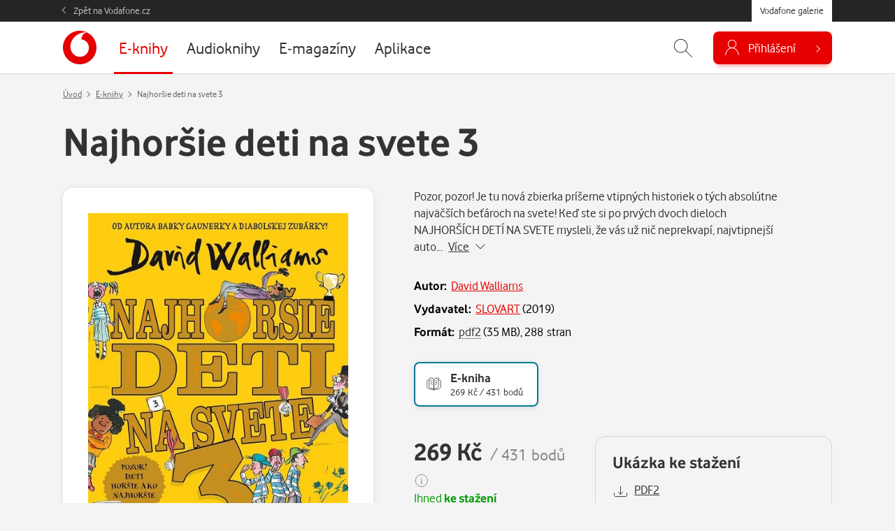

--- FILE ---
content_type: text/javascript
request_url: https://galerie.vodafone.cz/assets/js/cookies.js?v=1769001429
body_size: 230
content:
var acceptCookies = function (ev) {
	ev.returnValue = false;
	var target = ev.target;

	var req = new XMLHttpRequest();
	req.onreadystatechange = function () {
		if (req.readyState == XMLHttpRequest.DONE) {
			if (req.status == 200) {
				var req_data = JSON.parse(req.responseText);
				if (req_data.status == 200) {
					hideNotification("js--flash-message-cookies");
				}
			}
		}
	};

	req.open("POST", "/ajax/accept_cookies", true);
	req.setRequestHeader("Content-type", "application/x-www-form-urlencoded");
	req.send();
	return false;
};

var hideNotification = function (notification_id) {
	var notification_root = document.querySelector(".js--messages__flash");
	var notification = document.getElementById(notification_id);
	if (notification) {
		notification_root.removeChild(notification);
		if (notification_root.children.length == 0) {
			notification_root.style.display = "none";
		}
	}
};

var initializeCookieAcceptance = function () {
	var accept_button = document.getElementById("cookie-accept");
	if (accept_button) {
		accept_button.addEventListener("click", acceptCookies);
	}
};

document.addEventListener("DOMContentLoaded", function (event) {
	initializeCookieAcceptance();
});


--- FILE ---
content_type: text/javascript
request_url: https://galerie.vodafone.cz/assets/js/buy.js?v=1769001429
body_size: 8048
content:
var timeoutHandler = false;

var check_if_fully_consumable = function () {
	var buy_buttons = document.querySelectorAll(".js--table-track__button .buy-action");
	console.log(buy_buttons);
	var all_items_bought = true;
	for (var c = 0; c < buy_buttons.length; ++c) {
		if (!buy_buttons[c].classList.contains("hidden")) {
			console.log("Not hidden");
			console.log(buy_buttons[c]);
			all_items_bought = false;
			break;
		}
	}
	var partially_bought = document.querySelector(".js--partially-bought");
	var buy_action_button = document.querySelector(".js--detail--product .buy-action");
	var consume_button = document.querySelector(".js--detail--product .js--consume-item");
	var price_info = document.querySelector(".js--detail--product .js--prod-price");
	var size_info = document.querySelector(".js--detail--product .js--size-info");
	if (all_items_bought) {
		partially_bought.classList.add("hidden");
		buy_action_button.classList.add("hidden");
		consume_button.classList.remove("hidden");
		price_info.classList.add("hidden");
		if (size_info) {
			size_info.classList.remove("hidden");
		}
	}
	else {
		partially_bought.classList.remove("hidden");
		buy_action_button.classList.remove("hidden");
		consume_button.classList.add("hidden");
		price_info.classList.remove("hidden");
		if (size_info) {
			size_info.classList.add("hidden");
		}
	}
};

/*var move_buy_popup = function(buy, buy_btn) {
	var vw = window.outerWidth;
	if(vw === 0) {
		vw = $(window).outerWidth(); // fix mobile safari
	}
	var opened = document.querySelectorAll(".add2cart.open");
	[].forEach.call(opened, function(elem) {
		elem.classList.remove("open");
	});
	buy.classList.remove("bounded-left");
	buy.classList.remove("bounded-right");

	var j_buy = jQuery(buy);
	var j_buy_btn = jQuery(buy_btn);

	var left = j_buy_btn.offset().left + (j_buy_btn.outerWidth()/2);
	var buy_half_width = j_buy.outerWidth()/2;
	if (left < buy_half_width) {
			left = buy_half_width;
			buy.classList.add("bounded-left");
	}
	else if ( left > vw - buy_half_width) {
			left = vw - j_buy.outerWidth() + buy_half_width;
			buy.classList.add("bounded-right");
	}

	j_buy.css('left', left + 'px')
	// j_buy.css('left', '50%')
	j_buy.css('top', j_buy_btn.offset().top + j_buy_btn.outerHeight() + 15 + 'px');
};*/

var isLogged = function () {
	return document.getElementsByTagName("body")[0].classList.contains("loggedin");
};

var openLoginForm = function (ev) {
	if (!isLogged()) {
		ev.preventDefault();

		var buy = document.getElementById("buy");
		var buy_btn = ev.currentTarget;
		//move_buy_popup(buy, buy_btn);
		//buy.modal("show");
		new bootstrap.Modal(buy).show();
		setBuyData(buy, buy_btn);
		handleBuyClicked(buy_btn, buy);
	}
};


var orderErrText = function (ev) {
	buy_heading.innerHTML = 'Chyba při nákupu';
	buy_content.innerHTML =
		'<p class="mb-1">Je nám moc líto, ale něco se pokazilo 😥</p>' +
		'<p>Prosím, napište nám přes <a class="text-default" href="/kontakty">kontaktní formulář</a> a váš problém co nejdříve vyřešíme.</p>' +
		'<div class="modal__buttons pt-3"><button type="button" class="button button--outline" data-bs-dismiss="modal">Zavřít</button></div>';
};


var setTypePayment = function (ev, currency, button) {
	ev.preventDefault();
	var buy_button = document.getElementById("buy_button");
	var buy_buttons = document.querySelectorAll(".btnpay");

	[].forEach.call(buy_buttons, function (el) {
		el.classList.remove("is--active");
	});

	button.classList.add("is--active");
	buy_button.disabled = false;
	buy_button.setAttribute("title", "");
	buy_button.setAttribute("data-currency", currency);
}


var performOrder = function (ev) {

	ev.preventDefault();

	var buy = document.getElementById("buy");
	var buy_heading = document.getElementById("buy_heading");
	var buy_content = document.getElementById("buy_content");
	var buy_btn = document.getElementById(buy.dataset.btn);
	var currency_btn = ev.currentTarget;
	var consume_btn = jQuery(buy_btn).next('.can_consume_button, .consume-item');
	if (buy_btn == null) {
		buy_btn = buy;
	}
	var currency = currency_btn.dataset.currency ? currency_btn.dataset.currency : buy.dataset.currency;
	var qry_args = {
		'content_type': buy.dataset.content_type,
		'id': buy.dataset.id,
		'provider': buy.dataset.provider,
		'currency': currency,
	}
	if (buy_btn.dataset.voucher) {
		qry_args.voucher_id = buy_btn.dataset.voucher;
	}

	var ct = buy_btn.dataset.content_type;

	if (ct == "mafrasms") {
		buy_heading.innerHTML = 'Probíhá aktivace…';
		buy_content.innerHTML = '<div class="loader"><img src="/assets/img/_icon/loader.gif" alt="Načítání..."></div><p>Prosím, čekejte.</p>';
	}
	else if (currency == "darek") {
		buy_heading.innerHTML = 'Probíhá přidělení dárku…';
		buy_content.innerHTML = '<div class="loader"><img src="/assets/img/_icon/loader.gif" alt="Načítání..."></div><p>Prosím, čekejte.</p>';
	}
	else {
		if (jQuery(buy_btn).hasClass('borrow-action')) {
			buy_heading.innerHTML = 'Probíhá vypůjčování…';
			buy_content.innerHTML = '<div class="loader"><img src="/assets/img/_icon/loader.gif" alt="Načítání..."></div><p>Prosím, čekejte.</p>';
		} else {
			buy_heading.innerHTML = 'Probíhá nákup…';
			buy_content.innerHTML = '<div class="loader"><img src="/assets/img/_icon/loader.gif" alt="Načítání..."></div><p>Prosím, čekejte.</p>';
		}
	}

	var req = new XMLHttpRequest();
	req.onreadystatechange = function () {
		if (req.readyState == XMLHttpRequest.DONE) {
			if (req.status == 200) {
				buy_btn.dataset.currency = currency;

				var req_data = JSON.parse(req.responseText);
				console.log("RESPONSE:");
				console.log(req_data);
				var order_id = false;
				if (req_data.data != null && req_data.data.order != null) {
					order_id = req_data.data.order.order_id;
				}

				var reqStatus = req_data['status'];
				if (currency == "czk") { // SMS order
					if (reqStatus != 200) {
						orderErrText(ev);
					} else {
						buy_heading.innerHTML = 'Probíhá nákup…';
						buy_content.innerHTML = '<div class="loader"><img src="/assets/img/_icon/loader.gif" alt="Načítání..."></div>' +
							'<p>Čekáme na potvrzení doručení platební SMS.</p>' +
							'<p><em>Nechcete čekat na automatické potvrzení platby? Zadejte kód transakce z&nbsp;SMS a&nbsp;klikněte na „Ověřit platbu“.</em></p>' +
							'<form onsubmit="checkToken(event)">' +
							'<div class="row gx-2 align-items-end">' +
							'<div class="col">' +
							'<div class="form__line">' +
							'<label class="form__label" for="token">Kód tranakce</label>' +
							'<input type="text" class="form__control" name="token" id="token">' +
							'<input type="hidden" name="order_id" value="' + order_id + '">' +
							'</div>' +
							'</div>' +
							'<div class="col-auto">' +
							'<button class="button button--form" type="submit">Ověřit platbu</button>' +
							'</div>' +
							'</div>' +
							'</form>';
						//'<pre>'+req_data['statusMsg']+'</pre>'+

						timeoutHandler = window.setTimeout(function () {
							checkOrderStatus(ev, 1);
						}, 10000);
					}

				}
				else if (currency == "cardczk") { // platba kartou
					if (reqStatus != 200) {
						orderErrText(ev);
					} else {
						// zobrazim modal s iframe na platebni branu
						$('#csobPaymentIframe').attr('src', req_data.data.pay_link);
						buy.style.display = 'none';
						$('#cardModal modal-dialog').css('height', '1100px');
						$('#csobPaymentIframe').css('height', '1100px');
						$('#cardModal').modal('show');
					}
				}
				else if (currency == "vfczk") { // VF platba
					if (reqStatus != 200) {
						orderErrText(ev);
					} else {
						buy_heading.innerHTML = 'Probíhá přesměrování na potvrzení platby…';
						buy_content.innerHTML = '<div class="loader"><img src="/assets/img/_icon/loader.gif" alt="Načítání..."></div><p>Prosím, čekejte.</p>';
						document.location.href = req_data.data.pay_link;
					}
				}
				else { // Credit order
					if (reqStatus == 200) {
						try { // update credit
							document.querySelector('.credits-value').innerHTML = req_data.data.order.unused_credits.credit;
						}
						catch (e) {
						}
						finishedOrder(req_data.data);
					}
					else if (reqStatus == 430) {
						buy_heading.html('Nákup nelze dokončit');
						buy_content.html(
							'<p>Nákup není možné dokončit z důvodu dočasné blokace ' +
							'uživatelského účtu. Pro více informací kontaktujte prosím zákaznickou linku ' +
							'Vodafone na čísle *77</p>' +
							'<div class="modal__buttons">' +
							'<button type="button" class="button button--outline" data-bs-dismiss="modal">Zavřít</button>' +
							'</div>'
						);
						if (!(typeof omniture_payment_unsuccessful === "undefined")) {
							omniture_payment_unsuccessful(ev);
						}
					}
					else {
						var message = currency == "darek" ? "Váš dárek byl již vyčerpán" : (jQuery(buy_btn).hasClass('borrow-action') ? "Při vypůjčce došlo k chybě" : "Při placení došlo k chybě");
						buy_heading.innerHTML = message;
						buy_content.innerHTML = '<div class="modal__buttons pt-3"><button type="button" class="button button--outline" data-bs-dismiss="modal">Zavřít</button></div>';
						//buy_content.innerHTML = '<h4 class="text-center">' + message + '</h4>';
						if (!(typeof omniture_payment_unsuccessful === "undefined")) {
							omniture_payment_unsuccessful(ev);
						}
					}
				}

			}
			else {
				buy_heading.innerHTML = 'Neznámá chyba';
				buy_content.innerHTML = '<p>Neznámá chyba, zkuste to za chvíli znovu.</p>' +
					'<div class="modal__buttons pt-3"><button type="button" class="button button--outline" data-bs-dismiss="modal">Zavřít</button></div>';
				if (!(typeof omniture_payment_error === "undefined")) {
					omniture_payment_error(buy_btn);
				}
			}
		}
	};
	if (!(typeof omniture_start_checkout === "undefined")) {
		omniture_start_checkout(buy_btn);
	}

	req.open('POST', '/ajax/order_item', true);
	req.setRequestHeader('Content-type', 'application/x-www-form-urlencoded');
	req.send(jQuery.param(qry_args));
	return false;

};

var silentConsume = function (ev) {

	ev.preventDefault();
	var req = new XMLHttpRequest();
	req.onreadystatechange = function () {
		if (req.readyState == XMLHttpRequest.DONE) {
			if (req.status == 200) {
				window.location.reload()
			}
			else {
				//alert("aaaaa")
			}
		}
	};
	req.open('GET', ev.target.href, true);
	req.send();
	return false;
};

var prepareOrder = function (ev) {
	ev.preventDefault();

	var buy = document.getElementById("buy");
	var buy_btn = ev.currentTarget;
	var j_buy = jQuery(buy);
	//move_buy_popup(buy, buy_btn);
	// debugger;
	if (buy_btn == null) {
		buy_btn = buy;
	}
	setBuyData(buy, buy_btn);

	if (isLogged()) {
		// Buy

		buy_btn.classList.add("open");
		//j_buy.fadeIn("fast");
		j_buy.modal("show");
		if (buy_btn.dataset.currency && buy_btn.dataset.currency != 'undefined') {
			performOrder(ev);
		} else {

			if (jQuery(buy_btn).hasClass('borrow-action')) {

				// zapujcit
				var borrow_buttons = '';

				buy_heading.innerHTML = 'Chcete vypůjčit e-knihu?';
				borrow_buttons += '<div class="modal__buttons pt-3">';
				borrow_buttons += '<button type="button" class="button button--outline m-2 add2cart" data-bs-dismiss="modal">Ne</button>';
				borrow_buttons += '<button type="button" class="button m-2 add2cart" data-currency="credit" onclick="performOrder(event)">Ano</button>';
				borrow_buttons += '</div>';

				document.getElementById("buy_content").innerHTML = borrow_buttons;
				if (!(typeof omniture_first_cart_item === "undefined")) {
					omniture_first_cart_item(buy_btn);
				}

			} else {

				// koupit
				var buttons = '';

				if (buy.dataset.free_currency && buy.dataset.free_currency != 'undefined') {

					// zdarma
					buy_heading.innerHTML = 'Potvrzení';
					buttons += '<div class="modal__buttons pt-3">';
					buttons += '<button type="button" class="button button--outline m-2" data-bs-dismiss="modal">Zavřít</button>';
					buttons += '<button type="button" class="button button--green add2cart m-2" data-currency="' + buy.dataset.free_currency + '" onclick="performOrder(event)">Získat zdarma</button>';
					buttons += '</div>';

				} else {

					buy_heading.innerHTML = 'Vyberte způsob platby';
					buttons += '<div class="btnpayments">';
					payments_available = [];

					// kartou online
					/*buttons += 	'<button class="btnpay" type="button" onclick="setTypePayment(event, \'cardczk\', this)">'+
												'<svg class="btnpay__icon" aria-hidden="true" width="40" height="40" stroke-width="0.65"><use xlink:href="#icon-card"></use></svg>'+
												'<div class="btnpay__name">Kartou online</div>'+
												'<div class="btnpay__price">' + buy.dataset.czk + '<small>&nbsp;Kč</small></div>'+
												'<div class="btnpay__info">Budete presměrování na platební bránu.</div>'+
											'</button>';*/
					//payments_available.push("kartou");

					if (window.user_operator == 213) {
						// mplatba
						buttons += '<button class="btnpay" id="pay-mplatba" type="button" onclick="setTypePayment(event, \'vfczk\', this)">' +
							'<svg class="btnpay__icon" aria-hidden="true" width="40" height="40"><use xlink:href="#icon-mplatba"></use></svg>' +
							'<div class="btnpay__name">m-platba</div>' +
							'<div class="btnpay__price">' + buy.dataset.czk + '<small>&nbsp;Kč</small></div>' +
							'<div class="btnpay__info">Budete presměrování na platební bránu. Následně vám tuto částku přidáme do vašeho vyúčtování.</div>' +
							'</button>';
						payments_available.push("pay-mplatba");
					}

					if (window.user_operator == 213) {
						// sms
						buttons += '<button class="btnpay" id="pay-sms" type="button" onclick="setTypePayment(event, \'czk\', this)">' +
							'<svg class="btnpay__icon" aria-hidden="true" width="40" height="40" stroke-width="0.65"><use xlink:href="#icon-comments"></use></svg>' +
							'<div class="btnpay__name">SMS platba</div>' +
							'<div class="btnpay__price">' + buy.dataset.czk + '<small>&nbsp;Kč</small></div>' +
							'<div class="btnpay__info">Platba pomocí Premium SMS. Částku vám přidáme do vašeho vyúčtování.</div>' +
							'</button>';
						payments_available.push("pay-sms");
					}

					// body
					var credits_balance = document.querySelector('body').getAttribute("data-credits");
					var credits_value = document.querySelectorAll('.credits-value');
					if (credits_value && credits_value.length) {
						credits_value = parseInt(credits_value[0].textContent)
					} else {
						credits_value = 0;
					}
					var point_price = parseInt(buy.dataset.pt);
					var show_credits = false;
					if (!isNaN(point_price) && !isNaN(credits_value) && credits_value >= point_price) {
						show_credits = true;
					}
					if (show_credits) {
						// body ma
						buttons += '<button class="btnpay" id="pay-body" type="button" onclick="setTypePayment(event, \'credit\', this)">' +
							'<svg class="btnpay__icon" aria-hidden="true" width="40" height="40" fill="currentColor"><use xlink:href="#icon-credit"></use></svg>' +
							'<div class="btnpay__name">Body</div>' +
							'<div class="btnpay__price">' + buy.dataset.pt + '<small>&nbsp;bodů</small></div>' +
							'<div class="btnpay__info">Váš aktuální bodový zůstatek je&nbsp;<strong>' + credits_balance + '&nbsp;bodů</strong>.</div>' +
							'</button>';
						payments_available.push("pay-body");
					} else {
						// body nema
						buttons += '<button class="btnpay" type="button" title="Nemáte dostatečný počet bodů" disabled>' +
							'<svg class="btnpay__icon" aria-hidden="true" width="40" height="40" fill="currentColor"><use xlink:href="#icon-credit"></use></svg>' +
							'<div class="btnpay__name">Body</div>' +
							'<div class="btnpay__price">' + buy.dataset.pt + '<small>&nbsp;bodů</small></div>' +
							'<div class="btnpay__info">Nemáte dostatečný počet bodů.</div>' +
							'</button>';
					}

					buttons += '</div>';

					// buttom buttons Zavřít, Koupit
					buttons += '<div class="modal__buttons">';
					buttons += '<button type="button" class="button button--outline m-2" data-bs-dismiss="modal">Zavřít</button>';
					buttons += '<button type="button" class="button m-2 add2cart" id="buy_button" data-currency="" onclick="performOrder(event)" title="Nejprve vyberte způsob platby" disabled>Koupit</button>';
					buttons += '</div>';


				}

				document.getElementById("buy_content").innerHTML = buttons;
				if (payments_available.length == 1) {
					// pokud je k dispozici prave jedna platba automaticky ji predvyber
					document.getElementById(payments_available[0]).click();
				}

				if (!(typeof omniture_first_cart_item === "undefined")) {
					omniture_first_cart_item(buy_btn);
				}
			}

		}

	} else {
		// Login first
		handleBuyClicked(buy_btn, buy);
	}

};


var setBuyData = function (buy, buy_btn) {
	// clear dataset
	for (var key in buy.dataset) {
		buy.removeAttribute("data-" + key);
	}
	buy.dataset.content_type = buy_btn.dataset.content_type;
	buy.dataset.id = buy_btn.dataset.id;
	buy.dataset.provider = buy_btn.dataset.provider;
	buy.dataset.currency = buy_btn.dataset.currency;
	buy.dataset.pt = buy_btn.dataset.pt;
	buy.dataset.czk = buy_btn.dataset.czk;
	buy.dataset.btn = buy_btn.getAttribute("id");
	buy.dataset.free_currency = buy_btn.dataset.free_currency;
};

var checkToken = function (ev, userinput) {

	window.clearTimeout(timeoutHandler);
	if (ev) {
		ev.preventDefault();
	}

	var buy_heading = jQuery('#buy_heading');
	var buy_content = jQuery('#buy_content');
	var token = buy_content.find('input[name=token]').val();
	var order_id = buy_content.find('input[name=order_id]').val();
	if (token) {
		buy_content.find('input[name=token]').focus();
	}


	var qry_args = {
		'code': token,
		'order_id': parseInt(order_id)
	}

	if (isNaN(qry_args["order_id"])) {
		orderErrText(ev);
		//'<pre>'+req_data['statusMsg']+'</pre>'+
		if (!(typeof omniture_payment_unsuccessful === "undefined")) {
			omniture_payment_unsuccessful(ev);
		}
	} else {
		var req = new XMLHttpRequest();
		req.onreadystatechange = function () {
			if (req.readyState == XMLHttpRequest.DONE) {
				if (req.status == 200) {
					var req_data = JSON.parse(req.responseText);
					console.log(req_data);

					if (req_data.data != null && req_data.data.order != null) {
						order_id = req_data.data.order.order_id;
					}

					if (req_data.status != 200) {
						orderErrText(ev);
						//'<pre>'+req_data['statusMsg']+'</pre>'+
						if (!(typeof omniture_payment_unsuccessful === "undefined")) {
							omniture_payment_unsuccessful(ev);
						}
					} else if (req_data.data.paid == true) {
						finishedOrder(req_data.data);
					}
					else {
						buy_heading.innerHTML = 'Probíhá nákup…';
						buy_content.innerHTML = '<div class="loader"><img src="/assets/img/_icon/loader.gif" alt="Načítání..."></div>' +
							'<p>Čekáme na potvrzení doručení platební SMS.</p>' +
							'<p><em>Nechcete čekat na automatické potvrzení platby? Zadejte kód transakce z&nbsp;SMS a&nbsp;klikněte na „Ověřit platbu“.</em></p>' +
							'<form onsubmit="checkToken(event, true)">' +
							'<div class="row gx-2 align-items-end">' +
							'<div class="col">' +
							'<div class="form__line">' +
							'<label class="form__label" for="token">Kód tranakce</label>' +
							'<input type="text" class="form__control" name="token" id="token" value="' + token + '">' +
							(userinput ? '<div class="form__mess">Zadaný kód není platný.</div>' : '') +
							'<input type="hidden" name="order_id" value="' + order_id + '">' +
							'</div>' +
							'</div>' +
							'<div class="col-auto">' +
							'<button class="button button--form" type="submit">Ověřit platbu</button>' +
							'</div>' +
							'</div>' +
							'</form>';
						//'<p>Transakce ještě neproběhla. Zkuste to za chvíli znovu.</p>'+
						//'<pre>'+req_data['statusMsg']+'</pre>'+

						timeoutHandler = window.setTimeout(function () {
							checkOrderStatus(ev, 1);
						}, 7000);
					}

				}
				else {
					orderErrText(ev);
					//'<pre>'+req_data['statusMsg']+'</pre>'+

					if (!(typeof omniture_payment_unsuccessful === "undefined")) {
						omniture_payment_unsuccessful(ev);
					}
				}
			}
		};

		req.open('POST', '/ajax/sms_code', true);
		req.setRequestHeader('Content-type', 'application/x-www-form-urlencoded');
		req.send(jQuery.param(qry_args));
	};
	return false;

};

var checkOrderStatus = function (ev, check_loop) {
	if (!check_loop) {
		check_loop = 1
	}
	window.clearTimeout(timeoutHandler);
	var buy_heading = jQuery('#buy_heading');
	var buy_content = jQuery('#buy_content');
	var token = buy_content.find('input[name=token]').val();
	var order_id = buy_content.find('input[name=order_id]').val();
	if (token) {
		buy_content.find('input[name=token]').focus();
	}

	//console.log(buy_content);

	var qry_args = {
		'code': token,
		'order_id': parseInt(order_id)
	}
	if (isNaN(qry_args["order_id"])) {
		orderErrText(ev);
		//'<pre>'+req_data['statusMsg']+'</pre>'+

		if (!(typeof omniture_payment_unsuccessful === "undefined")) {
			omniture_payment_unsuccessful(ev);
		}
	} else {

		var req = new XMLHttpRequest();
		req.onreadystatechange = function () {
			if (req.readyState == XMLHttpRequest.DONE) {
				if (req.status == 200) {

					var req_data = JSON.parse(req.responseText);
					if (req_data.data != null && req_data.data.order != null) {
						order_id = req_data.data.order.order_id;
					}

					if (req_data.status != 200) {
						orderErrText(ev);
						//<p><pre>'+req_data['statusMsg']+'</pre>

						if (!(typeof omniture_payment_unsuccessful === "undefined")) {
							omniture_payment_unsuccessful(ev);
						}
					}
					else if (req_data['data']['paid'] == true) {
						finishedOrder(req_data.data);
					}
					else if (check_loop < 20) {
						timeoutHandler = window.setTimeout(function () {
							checkOrderStatus(ev, check_loop + 1);
						}, 5000);
					}
					else {

						// Check order status
						buy_heading.html('Stále nemáme potvrzení o&nbsp;doručení SMS');
						buy_content.html(
							'<ul>' +
							'<li>Ujistěte se, že Váš telefon je zapnutý a&nbsp;má dostatečný signál.</li>' +
							'<li>Ujistěte se, že máte aktivní službu Premium SMS.</li>' +
							'<li>Pokud Vám již platební SMS přišla zadejte níže kód transakce.</li>' +
							'</ul>' +
							'<form onsubmit="checkToken(event, true)">' +
							'<div class="row gx-2 align-items-end">' +
							'<div class="col">' +
							'<div class="form__line">' +
							'<label class="form__label" for="token">Kód tranakce</label>' +
							'<input type="text" class="form__control" name="token" id="token" value="' + token + '">' +
							'<input type="hidden" name="order_id" value="' + order_id + '">' +
							'</div>' +
							'</div>' +
							'<div class="col-auto">' +
							'<button class="button button--form" type="submit">Ověřit platbu</button>' +
							'</div>' +
							'</div>' +
							'</form>');
					}
				}
				else {
					orderErrText(ev);

					if (!(typeof omniture_payment_unsuccessful === "undefined")) {
						omniture_payment_unsuccessful(ev);
					}
				}
			}
		};

		req.open('POST', '/ajax/sms_status', true);
		req.setRequestHeader('Content-type', 'application/x-www-form-urlencoded');
		req.send(jQuery.param(qry_args));
	};
	return false;

};

var checkCardPaymenttatus = function (ev, check_loop) {
	if (!check_loop) {
		check_loop = 1
	}
	window.clearTimeout(timeoutHandler);
	var payment_id = $('#payId').val();

	var qry_args = {
		'payment_id': payment_id
	}
	if (typeOf(payment_id) == "undefined") {
		console.log("Nemám paymentId!!!")
	} else {

		var req = new XMLHttpRequest();
		req.onreadystatechange = function () {
			if (req.readyState == XMLHttpRequest.DONE) {
				if (req.status == 200) {

					var req_data = JSON.parse(req.responseText);
					if (req_data.data != null && req_data.data.order != null) {
						order_id = req_data.data.order.order_id;
					}

					if (req_data.status != 200) {
						orderErrText(ev);
						//<pre>'+req_data['statusMsg']+'</pre>

						if (!(typeof omniture_payment_unsuccessful === "undefined")) {
							omniture_payment_unsuccessful(ev);
						}
					}
					else if (req_data['data']['paid'] == true) {
						finishedOrder(req_data.data);
					}
					else if (check_loop < 20) {
						timeoutHandler = window.setTimeout(function () {
							checkOrderStatus(ev, check_loop + 1);
						}, 5000);
					}
					else {

						// Check order status
						buy_heading.html('Stále nemáme potvrzení o&nbsp;doručení SMS');
						buy_content.html(
							'<ul>' +
							'<li>Ujistěte se, že Váš telefon je zapnutý a&nbsp;má dostatečný signál.</li>' +
							'<li>Ujistěte se, že máte aktivní službu Premium SMS.</li>' +
							'<li>Pokud Vám již platební SMS přišla zadejte níže kód transakce.</li>' +
							'</ul>' +
							'<form onsubmit="checkToken(event, true)">' +
							'<div class="row gx-2 align-items-end">' +
							'<div class="col">' +
							'<div class="form__line">' +
							'<label class="form__label" for="token">Kód tranakce</label>' +
							'<input type="text" class="form__control" name="token" id="token" value="' + token + '">' +
							'<input type="hidden" name="order_id" value="' + order_id + '">' +
							'</div>' +
							'</div>' +
							'<div class="col-auto">' +
							'<button class="button button--form" type="submit">Ověřit platbu</button>' +
							'</div>' +
							'</div>' +
							'</form>');
					}

				}
				else {
					orderErrText(ev);

					if (!(typeof omniture_payment_unsuccessful === "undefined")) {
						omniture_payment_unsuccessful(ev);
					}
				}
			}
		};

		req.open('POST', '/ajax/sms_status', true);
		req.setRequestHeader('Content-type', 'application/x-www-form-urlencoded');
		req.send(jQuery.param(qry_args));
	};
	return false;

};

var exchangeCurrency = function (ev) {
	ev.preventDefault();
	var target = ev.currentTarget;
	if (target.dataset.state_element) {
		var state_element = document.getElementById(target.dataset.state_element) || target;
	}
	else {
		var state_element = target;
	}


	var req = new XMLHttpRequest();
	req.onreadystatechange = function () {
		if (req.readyState == XMLHttpRequest.DONE) {
			var response = JSON.parse(req.responseText);
			if (response.status == 200) {
				var amount = response.data.amount || 1;
				var message = ((amount % 10) >= 2 && (amount % 10) <= 4) ? "Byla Vám věnována {amount} obnovení služby zdarma." : "Bylo Vám věnováno {amount} obnovení služby zdarma.";
				state_element.innerHTML = message.replace("{amount}", amount);
				window.setTimeout(
					function () { window.location.reload(); },
					3000
				);
			}
			else {
				state_element.innerHTML = response.statusMsg;
			}
		}
	};

	qry_args = {
		currency: target.dataset.currency
	};
	state_element.innerHTML = "<span>Probíhá prodlužování&hellip;</span>";
	req.open("POST", "/ajax/exchange_currency", true);
	req.setRequestHeader("Content-type", "application/x-www-form-urlencoded");
	req.send(jQuery.param(qry_args));
	return false;
}

var finishedOrder = function (payment_data) {
	var buy = document.getElementById("buy");
	var j_buy = jQuery("#buy");
	var buy_heading = jQuery('#buy_heading');
	var buy_content = jQuery('#buy_content');
	var buy_btn = jQuery('#' + buy.dataset.btn);
	var tracks = jQuery('.js--table-track');
	var currency = buy_btn.data("currency") || buy.dataset.currency;

	// OndraK: tohle možná není úplně přesně -- hodně se změnily třídy
	var box_consume = jQuery(".js--detail--product .js--consume-item");
	// OndraK: zpětná kompat s HBO, odstranit, jakmile bude dostylována
	box_consume = (box_consume && box_consume.length) ? box_consume : jQuery(".product-box .box-consume");
	box_consume.removeClass("hidden");

	// OndraK: tohle možná není úplně přesně -- hodně se změnily třídy
	var box_buy = jQuery('.js--detail--product .js--detail__preview')
	// OndraK: zpětná kompat s HBO, odstranit, jakmile bude dostylována
	box_buy = (box_buy && box_buy.length) ? box_buy : jQuery(".product-box .box-buy");
	box_buy.addClass('hidden');

	var success_modal = buy_btn.data('success_modal');
	if (success_modal) {
		success_modal = jQuery(success_modal);
	}

	var size_info = document.querySelector(".js--detail--product .js--size-info");
	if (size_info) {
		size_info.classList.remove("hidden");
	}

	var ct = buy_btn.data('content_type');
	var vw = jQuery(window).outerWidth();

	var recenter_buy = true;

	/*buy.classList.remove("bounded-left");
	buy.classList.remove("bounded-right");*/
	if (success_modal) {
		success_modal.modal('show');
		j_buy.modal('hide');
		//j_buy.fadeOut('slow')
	}
	else if (ct == "mafrasms") {
		buy_heading.html('Úspěšně aktivováno!');
		buy_content.html(
			'<svg class="text-success" aria-hidden="true" fill="currentColor" width="100" height="100"><use xlink:href="#icon-check"></use></svg>' +
			'<div class="modal__buttons">' +
			'<button type="button" class="button button--outline" data-bs-dismiss="modal">Zavřít</button>' +
			'</div>'
		);
	}
	else if (ct == "pojisteni_csob") {
		buy_heading.html('Úspěšně sjednáno!');
		buy_content.html(
			'<svg class="text-success" aria-hidden="true" fill="currentColor" width="100" height="100"><use xlink:href="#icon-check"></use></svg>' +
			'<div class="modal__buttons">' +
			'<button type="button" class="button button--outline" data-bs-dismiss="modal">Zavřít</button>' +
			'</div>'
		);
		jQuery(".js--box-lead--unbought").addClass("hidden");
		jQuery(".js--box-lead--bought").removeClass("hidden");
	}
	else if (currency == "darek") {
		buy_heading.html('Dárek získán!');
		buy_content.html(
			'<svg class="text-success" aria-hidden="true" fill="currentColor" width="100" height="100"><use xlink:href="#icon-check"></use></svg>' +
			'<div class="modal__buttons">' +
			'<button type="button" class="button button--outline" data-bs-dismiss="modal">Zavřít</button>' +
			'</div>'
		);
	}
	else if (jQuery(buy_btn).hasClass('borrow-action')) {
		buy_heading.html('Úspěšně vypůjčeno!');
		buy_content.html(
			'<svg class="text-success" aria-hidden="true" fill="currentColor" width="100" height="100"><use xlink:href="#icon-check"></use></svg>' +
			'<div class="modal__buttons">' +
			'<button type="button" class="button button--outline" data-bs-dismiss="modal">Zavřít</button>' +
			'</div>'
		);
	}
	else {
		buy_heading.html('Úspěšně zaplaceno!');
		buy_content.html(
			'<svg class="text-success" aria-hidden="true" fill="currentColor" width="100" height="100"><use xlink:href="#icon-check"></use></svg>' +
			'<div class="modal__buttons">' +
			'<button type="button" class="button button--outline" data-bs-dismiss="modal">Zavřít</button>' +
			'</div>'
		);
	}

	if (ct == "sledovanitv" || ct == "mjservice" || ct == "lepsi_tv" || ct == "filmpopular") {
		timeoutHandler = window.setTimeout(function () { window.location.reload(); }, 3000);
		recenter_buy = false;
	}
	else if (buy_btn.data("provider") == "floowie") {
		var mutations = payment_data.order.items[0].broker_result.mutations;
		var item_id = "p_" + payment_data.order.items[0].broker_result.id.replace(/\//g, "_").replace(/:/g, "-").replace(/\./g, "-");
		var floowie_add = document.getElementById(item_id);
		if (mutations && floowie_add) {
			recenter_buy = false;
			var mutation_list = floowie_add.parentNode.querySelector(".mutation-list");
			if (mutation_list) {
				mutation_list.classList.remove("hidden");
				var mutation_list_items = mutation_list.querySelector(".js--prepaid--mutation");
				j_buy.css('top', mutation_list_items.offsetTop + mutation_list_items.offsetHeight + 'px');
			}
		}
		timeoutHandler = window.setTimeout(function () { window.location.reload(); }, 3000);
	}

	jQuery('.attachment-item a.disabled').removeClass('disabled');

	var order_id = payment_data.order.order_id;
	if (payment_data.paid && order_id && !(typeof omniture_payment_successful === "undefined")) {
		omniture_payment_successful(order_id, payment_data.order.items[0].provider);
	}

	var consume_btn = buy_btn.parent().find('.can_consume_button, .consume-item');
	if (consume_btn.length || box_consume.length) {
		buy_btn.addClass('hidden');
		buy_btn.parent().find(".js--prod-price").addClass("hidden");
		consume_btn.removeClass('hidden');
		var price_column = buy_btn.closest("tr").find(".js--table-track__price");
		if (price_column) {
			price_column.html("");
		}
		// if not buying single track
		if (tracks.length && !buy_btn.parent().hasClass('js--table-track__button')) { // Switch buy/download buttons in tracklist and hide price, if buying the whole album
			tracks.find('.js--table-track__button .buy-action, .js--table-track__price').addClass('hidden');
			tracks.find('.js--table-track__button .consume-item').removeClass('hidden');
		}
		var prices_emag = jQuery('.js--prepaid-switcher');
		if (prices_emag.length) { // Prepaid emagazine behavior
			prices_emag.addClass('hidden');
		}
		/*if (recenter_buy) {
			var left = consume_btn.offset().left + (consume_btn.outerWidth() / 2);
			var buy_half_width = j_buy.outerWidth() / 2;
			if (left < buy_half_width) {
				left = buy_half_width;
				buy.classList.add('bounded-left');
			} else if ( left > vw-buy_half_width) {
				left = vw - j_buy.outerWidth() + buy_half_width;
				buy.classList.add('bounded-right');
			}
			j_buy.css('left', left + 'px');
		}
		else {
			if (box_consume && box_consume.lenght) {
				j_buy.css('top', box_consume.offset().top + box_consume.outerHeight() + 'px');
				box_consume.removeClass('hidden');
			}
			if (box_buy) {
				box_buy.addClass('hidden');
			}
		}*/

		var partial_consumable_info = document.querySelector(".js--partially-bought");
		if (partial_consumable_info) {
			check_if_fully_consumable();
		}
	}
	else {
		// Pokud má tlačítko data-redirect, přesměruj na tuto URL
		var redirectUrl = buy_btn.data("redirect");
		if (redirectUrl) {
			window.location.href = redirectUrl;
		} else {
			window.location.reload();
		}
	}
	timeoutHandler = window.setTimeout(function () { j_buy.modal('hide'); }, 5000);
};

function closeBorrowPopup() {
	//jQuery('#buy').fadeOut('fast');
	jQuery('#buy').modal("hide");
	jQuery('.add2cart.open, .button.open').removeClass('open');
	//window.clearTimeout(timeoutHandler);
}

/**
 * Handler pro tlačítko "Získat zdarma" - použití VOUCHER_CONTENT voucheru
 * Volá single_voucher_use pro uplatnění voucheru
 */
var performFreeVoucherOrder = function (ev) {
	ev.preventDefault();

	var buy = document.getElementById("buy");
	var buy_heading = document.getElementById("buy_heading");
	var buy_content = document.getElementById("buy_content");
	var buy_btn = ev.currentTarget;
	var j_buy = jQuery(buy);

	var voucher_id = buy_btn.dataset.voucher;
	var redirect_url = buy_btn.dataset.redirect;

	if (!voucher_id) {
		console.error("Chybí voucher_id pro free voucher order");
		return false;
	}

	// Kontrola přihlášení - pokud uživatel není přihlášen, zobrazit přihlašovací popup
	if (!isLogged()) {
		setBuyData(buy, buy_btn);
		handleBuyClicked(buy_btn, buy);
		return false;
	}

	// Zobrazení modalu s načítáním
	buy.dataset.btn = buy_btn.getAttribute("id");
	buy_btn.classList.add("open");
	j_buy.modal("show");

	buy_heading.innerHTML = 'Probíhá získávání položky…';
	buy_content.innerHTML = '<div class="loader"><img src="/assets/img/_icon/loader.gif" alt="Načítání..."></div><p>Prosím, čekejte.</p>';

	var qry_args = {
		'voucher': voucher_id
	};

	var req = new XMLHttpRequest();
	req.onreadystatechange = function () {
		if (req.readyState == XMLHttpRequest.DONE) {
			if (req.status == 200) {
				var req_data = JSON.parse(req.responseText);
				console.log("RESPONSE:", req_data);

				if (req_data.status == 200) {
					// Úspěch - položka získána
					buy_heading.innerHTML = 'Položka získána zdarma!';
					buy_content.innerHTML =
						'<svg class="text-success" aria-hidden="true" fill="currentColor" width="100" height="100"><use xlink:href="#icon-check"></use></svg>' +
						'<div class="modal__buttons">' +
						'<button type="button" class="button button--outline" data-bs-dismiss="modal">Zavřít</button>' +
						'</div>';

					// Přesměrování nebo reload po 3 sekundách
					timeoutHandler = window.setTimeout(function () {
						if (redirect_url) {
							window.location.href = redirect_url;
						} else {
							window.location.reload();
						}
					}, 3000);
				} else if (req_data.status == 410) {
					// Voucher už byl použit
					buy_heading.innerHTML = 'Voucher byl již využit';
					buy_content.innerHTML =
						'<p>Tento voucher již nelze použít.</p>' +
						'<div class="modal__buttons pt-3">' +
						'<button type="button" class="button button--outline" data-bs-dismiss="modal">Zavřít</button>' +
						'</div>';
				} else {
					// Jiná chyba
					buy_heading.innerHTML = 'Nepodařilo se získat položku';
					buy_content.innerHTML =
						'<p>' + (req_data.statusMsg || 'Došlo k chybě při zpracování požadavku.') + '</p>' +
						'<div class="modal__buttons pt-3">' +
						'<button type="button" class="button button--outline" data-bs-dismiss="modal">Zavřít</button>' +
						'</div>';
				}
			} else {
				buy_heading.innerHTML = 'Neznámá chyba';
				buy_content.innerHTML =
					'<p>Neznámá chyba, zkuste to za chvíli znovu.</p>' +
					'<div class="modal__buttons pt-3">' +
					'<button type="button" class="button button--outline" data-bs-dismiss="modal">Zavřít</button>' +
					'</div>';
			}
		}
	};

	req.open('POST', '/ajax/single_voucher_use', true);
	req.setRequestHeader('Content-type', 'application/x-www-form-urlencoded');
	req.send(jQuery.param(qry_args));
	return false;
};

document.addEventListener("DOMContentLoaded", function (event) {

	var acts = document.querySelectorAll('.buy-action');
	[].forEach.call(acts, function (el) {
		el.addEventListener("click", prepareOrder);
	});

	// Handler pro tlačítka "Získat zdarma" (VOUCHER_CONTENT)
	var freeActs = document.querySelectorAll('.buy-action-free');
	[].forEach.call(freeActs, function (el) {
		el.addEventListener("click", performFreeVoucherOrder);
	});

	// TODO: when all login-required classes are replaced with js--login-required, remove
	var login_required = document.querySelectorAll(".login-required");
	[].forEach.call(login_required, function (el) {
		el.addEventListener("click", openLoginForm);
	});

	var login_required = document.querySelectorAll(".js--login-required");
	[].forEach.call(login_required, function (el) {
		el.addEventListener("click", openLoginForm);
	});

	// ohavný hack pro časopis téma
	var buy_form = document.forms["enrich_add2cart"];
	if (buy_form && document.getElementById("price0").dataset.id.split("/")[2] == "1000") {
		// can't only click, since it is not caught be event listener :(
		timeoutHandler = setTimeout(function () { document.getElementById("price1").click() }, 100);
	}

	var acts = document.querySelectorAll('.silent-consume');
	[].forEach.call(acts, function (el) {
		el.addEventListener("click", silentConsume);
	});

	var exchange_currency = document.querySelectorAll(".exchange-currency");
	[].forEach.call(exchange_currency, function (btn) {
		btn.addEventListener("click", exchangeCurrency);
	});

	/*var acts = document.querySelectorAll('#buy .close');
	[].forEach.call(acts, function(el) {
		el.addEventListener("click", function() {
			jQuery('#buy').fadeOut('fast');
			jQuery('.add2cart.open, .button.open').removeClass('open');
			window.clearTimeout(timeoutHandler);
		});
	});*/

	const modal_buy = document.getElementById('buy')
	modal_buy.addEventListener('hidden.bs.modal', event => {
		jQuery('.add2cart.open, .button.open').removeClass('open');
	});

	/*jQuery('#buy .login-form-token').on('submit', function() {

	});*/

});



window.closePaymentModal = function () {
	$('#cardModal').modal('hide');
	location.reload();
};

window.onload = function (e) {
	payment_verify = $('form#js-verifying-payment-form');
	if (payment_verify.length > 0)
		setTimeout(() => { payment_verify.submit() }, 2000);

	document.getElementById('csobPaymentIframe').addEventListener("load", function () {
		this.style.height =
			this.contentWindow.document.body.scrollHeight + 'px';
	});

	can_close = $('.js-can-close-iframe-automatically');
	if (can_close.length > 0)
		setTimeout(function () { can_close.click(); }, 3000);
};
